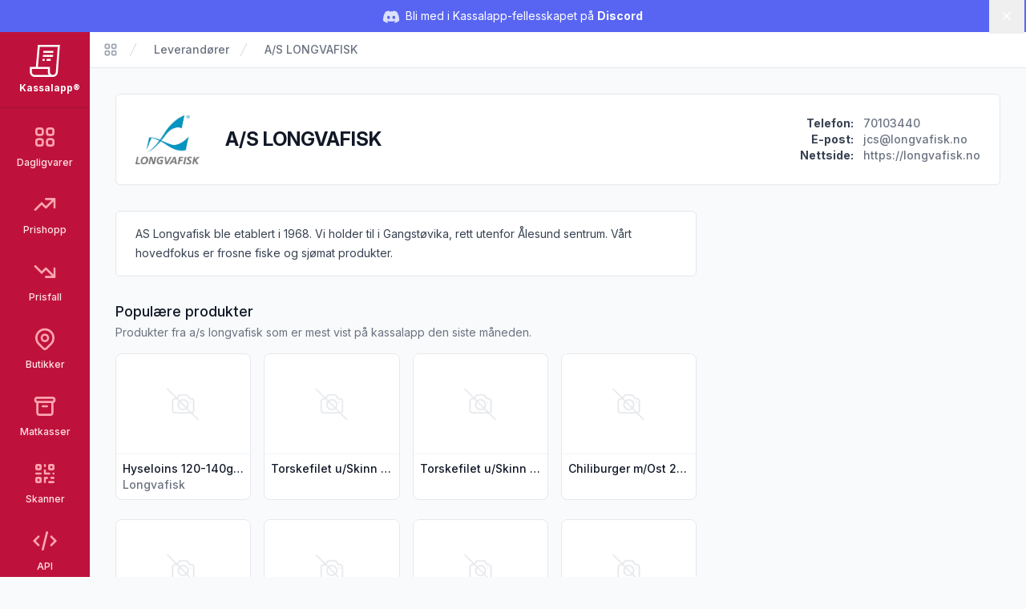

--- FILE ---
content_type: text/html; charset=UTF-8
request_url: https://kassal.app/leverandor/as-longvafisk
body_size: 12660
content:
<!DOCTYPE html>
<html lang="no" class="h-full scroll-smooth bg-gray-50">
    <head>
        <meta charset="UTF-8" />
        <meta
            name="viewport"
            content="width=device-width, user-scalable=no, initial-scale=1.0, maximum-scale=1.0, minimum-scale=1.0"
        />
        <meta http-equiv="X-UA-Compatible" content="ie=edge" />

        <!-- Verification -->
        <meta name="ir-site-verification-token" value="-1750840583" />
        <meta
            name="p:domain_verify"
            content="3e7c8ceda2dafbd6bc83ee7e2a6e4941"
        />

        <!-- SEO -->
        <title>
            A/S LONGVAFISK - Kassalapp®
        </title>

                    <meta name="description" content="AS Longvafisk ble etablert i 1968. Vi holder til i Gangstøvika, rett utenfor Ålesund sentrum. Vårt hovedfokus er frosne fiske og sjømat produkter." />
        
        
        
        <!-- PWA -->
        <meta name="mobile-web-app-capable" content="yes" />
        <meta name="application-name" content="Kassalapp" />
        <meta name="apple-mobile-web-app-capable" content="yes" />
        <meta
            name="apple-mobile-web-app-status-bar-style"
            content="black-translucent"
        />
        <meta name="apple-mobile-web-app-title" content="Kassalapp" />
        <link rel="manifest" href="/manifest.json" />

                    <script>
                if ("serviceWorker" in navigator) {
                    navigator.serviceWorker
                        .register("/serviceWorker.js", { scope: "." })
                        .then(
                            (registration) =>
                                console.log(
                                    "Kassalapp: ServiceWorker registration successful"
                                ),
                            (error) =>
                                console.log(
                                    "Kassalapp: ServiceWorker registration failed: ",
                                    error
                                )
                        );
                }
            </script>
        
        <!-- Favicon -->
        <link
            rel="apple-touch-icon"
            sizes="180x180"
            href="https://kassal.app/icons/apple-touch-icon.png"
        />
        <link
            rel="icon"
            type="image/png"
            sizes="32x32"
            href="https://kassal.app/icons/favicon-32x32.png"
        />
        <link
            rel="icon"
            type="image/png"
            sizes="16x16"
            href="https://kassal.app/icons/favicon-16x16.png"
        />
        <link
            rel="mask-icon"
            href="https://kassal.app/icons/safari-pinned-tab.svg"
            color="#be123c"
        />
        <link rel="shortcut icon" href="https://kassal.app/icons/favicon.ico" />
        <meta name="msapplication-TileColor" content="#be123c" />
        <meta
            name="msapplication-config"
            content="https://kassal.app/icons/browserconfig.xml"
        />
        <meta name="theme-color" content="#be123c" />

        <!-- Styles -->
        <style >[wire\:loading], [wire\:loading\.delay], [wire\:loading\.inline-block], [wire\:loading\.inline], [wire\:loading\.block], [wire\:loading\.flex], [wire\:loading\.table], [wire\:loading\.grid], [wire\:loading\.inline-flex] {display: none;}[wire\:loading\.delay\.shortest], [wire\:loading\.delay\.shorter], [wire\:loading\.delay\.short], [wire\:loading\.delay\.long], [wire\:loading\.delay\.longer], [wire\:loading\.delay\.longest] {display:none;}[wire\:offline] {display: none;}[wire\:dirty]:not(textarea):not(input):not(select) {display: none;}input:-webkit-autofill, select:-webkit-autofill, textarea:-webkit-autofill {animation-duration: 50000s;animation-name: livewireautofill;}@keyframes livewireautofill { from {} }</style>
        <link rel="dns-prefetch" href="https://kassal.app/" />
        <link rel="preconnect" href="https://rsms.me" />
        <link rel="stylesheet" href="https://rsms.me/inter/inter.css" />
        <link rel="stylesheet" href="https://fonts.cdnfonts.com/css/lcd" />
        <link rel="preconnect" href="https://fonts.googleapis.com" />
        <link rel="preconnect" href="https://fonts.gstatic.com" crossorigin />
        <link
            href="https://fonts.googleapis.com/css2?family=Nunito:wght@400;500;700&display=swap"
            rel="stylesheet"
        />
        <style>
            [x-cloak] {
                display: none !important;
            }
        </style>

        <!-- Scripts -->
        <link rel="preload" as="style" href="https://kassal.app/build/assets/app.e06e0ee2.css" /><link rel="modulepreload" href="https://kassal.app/build/assets/app.beb81f51.js" /><link rel="stylesheet" href="https://kassal.app/build/assets/app.e06e0ee2.css" /><script type="module" src="https://kassal.app/build/assets/app.beb81f51.js"></script>
                    <!-- Google Analytics -->
<script
    async
    src="https://www.googletagmanager.com/gtag/js?id=G-4GBE8GD5J8"
></script>
<script>
    window.dataLayer = window.dataLayer || [];

    function gtag() {
        dataLayer.push(arguments);
    }

    gtag("js", new Date());
    gtag("config", "G-4GBE8GD5J8");
</script>

<!-- Microsoft Clarity -->
<script type="text/javascript">
    (function (c, l, a, r, i, t, y) {
        c[a] =
            c[a] ||
            function () {
                (c[a].q = c[a].q || []).push(arguments);
            };
        t = l.createElement(r);
        t.async = 1;
        t.src = "https://www.clarity.ms/tag/" + i;
        y = l.getElementsByTagName(r)[0];
        y.parentNode.insertBefore(t, y);
    })(window, document, "clarity", "script", "hgexldl7tj");
</script>

<script
    src="https://analytics.ahrefs.com/analytics.js"
    data-key="LUaxhlK30b5yWqqUD6OprQ"
    defer="true"
></script>
            </head>
    <body
        x-data
        x-on:keydown.window.prevent.cmd.k="Utils.openShoppingList()"
        x-on:keydown.window.prevent.ctrl.k="Utils.openShoppingList()"
        class="h-full font-sans antialiased"
    >
        <div wire:id="lEu2X22rJR76pQgzYORE" wire:initial-data="{&quot;fingerprint&quot;:{&quot;id&quot;:&quot;lEu2X22rJR76pQgzYORE&quot;,&quot;name&quot;:&quot;toasts&quot;,&quot;locale&quot;:&quot;nb&quot;,&quot;path&quot;:&quot;leverandor\/as-longvafisk&quot;,&quot;method&quot;:&quot;GET&quot;,&quot;v&quot;:&quot;acj&quot;},&quot;effects&quot;:{&quot;listeners&quot;:[]},&quot;serverMemo&quot;:{&quot;children&quot;:[],&quot;errors&quot;:[],&quot;htmlHash&quot;:&quot;51f6e7c4&quot;,&quot;data&quot;:{&quot;defaultDuration&quot;:5000,&quot;loadDelay&quot;:400,&quot;prod&quot;:true,&quot;toasts&quot;:[]},&quot;dataMeta&quot;:[],&quot;checksum&quot;:&quot;b92ad45c133e2bda524a9f6cac7a942240917dc7455daeab9c3a1ff8aa0f1033&quot;}}"
    class="toasts-container pointer-events-none fixed bottom-0 right-0 z-50 w-full max-w-md space-y-3 p-4 sm:p-6 lg:w-auto"
    x-data="ToastComponent($wire)"
    @mouseleave="scheduleRemovalWithOlder()"
>
    <template x-for="toast in toasts.filter((a) => a)" :key="toast.index">
        <div
            @mouseenter="cancelRemovalWithNewer(toast.index)"
            @mouseleave="scheduleRemovalWithOlder(toast.index)"
            @click="remove(toast.index)"
            x-show="toast.show === 1"
            x-transition:enter="duration-250 transition ease-out"
            x-transition:enter-start="translate-y-2 opacity-0 sm:translate-x-10 sm:translate-y-0"
            x-transition:enter-end="translate-y-0 opacity-100 sm:translate-x-0"
            x-transition:leave="duration-250 transition ease-in"
            x-transition:leave-start="opacity-100"
            x-transition:leave-end="opacity-0"
            x-init="
                $nextTick(() => {
                    toast.show = 1
                })
            "
        >
            <div
    class="pointer-events-auto z-50 cursor-pointer select-none overflow-hidden rounded-md border border-gray-200 bg-white px-4 py-3.5 font-sans hover:bg-gray-50"
>
    <div
        class="flex justify-between space-x-4"
        :class="{
        'items-center': !toast.title,
        'items-start': toast.title,
    }"
    >
        <div class="mr-2 flex-1">
            <div
                class="mb-1 text-base font-semibold text-gray-900"
                x-html="toast.title"
                x-show="toast.title !== undefined"
            ></div>

            <div
                class="text-base text-gray-900"
                x-show="toast.message !== undefined"
                x-html="toast.message"
            ></div>
        </div>

        
        <template x-if="toast.type==='debug'">
            <svg class="h-6 w-6 text-purple-400" xmlns="http://www.w3.org/2000/svg" fill="none" viewBox="0 0 24 24" stroke-width="2" stroke="currentColor" aria-hidden="true">
  <path stroke-linecap="round" stroke-linejoin="round" d="M10 20l4-16m4 4l4 4-4 4M6 16l-4-4 4-4"/>
</svg>        </template>

        <template x-if="toast.type==='info'">
            <svg class="h-6 w-6 text-blue-400" xmlns="http://www.w3.org/2000/svg" fill="none" viewBox="0 0 24 24" stroke-width="2" stroke="currentColor" aria-hidden="true">
  <path stroke-linecap="round" stroke-linejoin="round" d="M13 16h-1v-4h-1m1-4h.01M21 12a9 9 0 11-18 0 9 9 0 0118 0z"/>
</svg>        </template>

        <template x-if="toast.type==='success'">
            <svg class="h-6 w-6 text-emerald-400" xmlns="http://www.w3.org/2000/svg" fill="none" viewBox="0 0 24 24" stroke-width="2" stroke="currentColor" aria-hidden="true">
  <path stroke-linecap="round" stroke-linejoin="round" d="M9 12l2 2 4-4m6 2a9 9 0 11-18 0 9 9 0 0118 0z"/>
</svg>        </template>

        <template x-if="toast.type==='warning'">
            <svg class="h-6 w-6 text-orange-400" xmlns="http://www.w3.org/2000/svg" fill="none" viewBox="0 0 24 24" stroke-width="2" stroke="currentColor" aria-hidden="true">
  <path stroke-linecap="round" stroke-linejoin="round" d="M12 8v4m0 4h.01M21 12a9 9 0 11-18 0 9 9 0 0118 0z"/>
</svg>        </template>

        <template x-if="toast.type==='danger'">
            <svg class="h-6 w-6 text-red-400" xmlns="http://www.w3.org/2000/svg" fill="none" viewBox="0 0 24 24" stroke-width="2" stroke="currentColor" aria-hidden="true">
  <path stroke-linecap="round" stroke-linejoin="round" d="M12 8v4m0 4h.01M21 12a9 9 0 11-18 0 9 9 0 0118 0z"/>
</svg>        </template>
        
    </div>
</div>
        </div>
    </template>
</div>

<!-- Livewire Component wire-end:lEu2X22rJR76pQgzYORE -->
                    <div
    x-data="{
        visible: $persist(true).as('discord-banner-visible'),
        dismiss() {
            this.visible = false
        },
    }"
    x-cloak
    x-show="visible"
    class="mb-10"
>
    <div
        class="fixed inset-x-0 top-14 z-40 flex items-center gap-x-6 bg-[#5865F2] px-6 py-2 md:top-0 md:h-10 md:px-3.5 md:before:flex-1"
    >
        <p class="text-sm leading-6 text-white">
            <svg
                class="mr-1 hidden h-5 w-5 text-white/80 md:inline-block"
                fill="currentColor"
                viewBox="0 0 24 24"
            >
                <path
                    d="M20.317 4.37a19.791 19.791 0 0 0-4.885-1.515a.074.074 0 0 0-.079.037c-.21.375-.444.865-.608 1.25a18.27 18.27 0 0 0-5.487 0a12.64 12.64 0 0 0-.617-1.25a.077.077 0 0 0-.079-.037A19.736 19.736 0 0 0 3.677 4.37a.07.07 0 0 0-.032.027C.533 9.046-.32 13.58.099 18.057a.082.082 0 0 0 .031.057a19.9 19.9 0 0 0 5.993 3.03a.078.078 0 0 0 .084-.028a14.09 14.09 0 0 0 1.226-1.994a.076.076 0 0 0-.041-.106a13.107 13.107 0 0 1-1.872-.892a.077.077 0 0 1-.008-.128a10.2 10.2 0 0 0 .372-.292a.074.074 0 0 1 .077-.01c3.928 1.793 8.18 1.793 12.062 0a.074.074 0 0 1 .078.01c.12.098.246.198.373.292a.077.077 0 0 1-.006.127a12.299 12.299 0 0 1-1.873.892a.077.077 0 0 0-.041.107c.36.698.772 1.362 1.225 1.993a.076.076 0 0 0 .084.028a19.839 19.839 0 0 0 6.002-3.03a.077.077 0 0 0 .032-.054c.5-5.177-.838-9.674-3.549-13.66a.061.061 0 0 0-.031-.03zM8.02 15.33c-1.183 0-2.157-1.085-2.157-2.419c0-1.333.956-2.419 2.157-2.419c1.21 0 2.176 1.096 2.157 2.42c0 1.333-.956 2.418-2.157 2.418zm7.975 0c-1.183 0-2.157-1.085-2.157-2.419c0-1.333.955-2.419 2.157-2.419c1.21 0 2.176 1.096 2.157 2.42c0 1.333-.946 2.418-2.157 2.418z"
                />
            </svg>
            Bli med i Kassalapp-fellesskapet på
            <a
                href="https://discord.gg/JdXvkbNenf"
                target="_blank"
                class="font-bold hover:underline"
            >
                Discord
            </a>
        </p>
        <div class="flex flex-1 justify-end">
            <button
                x-on:click="dismiss"
                type="button"
                class="-m-3 p-3 focus-visible:outline-offset-[-4px]"
            >
                <span class="sr-only">Lukk</span>
                <svg
                    class="h-5 w-5 text-white"
                    viewBox="0 0 20 20"
                    fill="currentColor"
                    aria-hidden="true"
                >
                    <path
                        d="M6.28 5.22a.75.75 0 00-1.06 1.06L8.94 10l-3.72 3.72a.75.75 0 101.06 1.06L10 11.06l3.72 3.72a.75.75 0 101.06-1.06L11.06 10l3.72-3.72a.75.75 0 00-1.06-1.06L10 8.94 6.28 5.22z"
                    />
                </svg>
            </button>
        </div>
    </div>
</div>
        
        <div class="flex h-full flex-row" x-data="{ open: false }">
            <!-- Narrow sidebar -->
            <div class="hidden w-28 overflow-y-auto bg-rose-700 md:flex">
                <div class="flex w-full flex-1 flex-col items-center">
                    <!-- Logo -->
                    <div class="w-full px-2">
                        <a
                            href="/"
                            class="flex w-full flex-col items-center justify-center rounded-lg p-4 transition ease-in-out hover:opacity-80 focus:outline-none focus:ring-2 focus:ring-inset focus:ring-rose-300"
                            title="Kassalapp®"
                        >
                            <svg
                                class="h-10 w-10 text-white"
                                xmlns="http://www.w3.org/2000/svg"
                                viewBox="0 0 512 512"
                                fill="currentColor"
                            >
                                <path
                                    d="M144.25,0l-32,352H14.875v80c0,44.125,35.875,80,80,80h288c44.125,0,80-35.875,79.938-78.781L496.125,0H144.25z M94.875,480	c-26.5,0-48-21.531-48-48v-48h256v48c0,18,5.938,34.625,16,48H94.875z M430.875,432c0,26.469-21.563,48-48,48	c-26.5,0-48-21.531-48-48v-80h-190.5L173.5,32h288.063L430.875,432z M385.125,192H223.188l2.938-32h161.438L385.125,192z M390,128	H229l2.938-32H392.5L390,128z M252.188,256h-34.813l2.875-32h34.375L252.188,256z M284.25,224h66.375l-2.438,32h-66.813L284.25,224z"
                                />
                            </svg>
                            <div
                                class="mt-1.5 w-full text-center text-xs font-bold text-white"
                            >
                                Kassalapp®
                            </div>
                        </a>
                    </div>

                    <!-- Main Menu Links -->
                    <nav
                        class="w-full space-y-1 border-t border-rose-800 px-2 pt-2"
                    >
                        
                                                                                    <a
                                    href="https://kassal.app/varer"
                                    title="Søk etter dagligvarer"
                                    class="group flex w-full flex-col items-center rounded-md p-3 text-xs font-medium transition focus:outline-none focus:ring-2 focus:ring-inset focus:ring-rose-300 text-rose-100 hover:bg-rose-800 hover:text-white"
                                >
                                    <svg class="text-rose-300 group-hover:text-white h-8 w-8" xmlns="http://www.w3.org/2000/svg" fill="none" viewBox="0 0 24 24" stroke-width="2" stroke="currentColor" aria-hidden="true">
  <path stroke-linecap="round" stroke-linejoin="round" d="M4 6a2 2 0 012-2h2a2 2 0 012 2v2a2 2 0 01-2 2H6a2 2 0 01-2-2V6zM14 6a2 2 0 012-2h2a2 2 0 012 2v2a2 2 0 01-2 2h-2a2 2 0 01-2-2V6zM4 16a2 2 0 012-2h2a2 2 0 012 2v2a2 2 0 01-2 2H6a2 2 0 01-2-2v-2zM14 16a2 2 0 012-2h2a2 2 0 012 2v2a2 2 0 01-2 2h-2a2 2 0 01-2-2v-2z"/>
</svg>
                                    <span class="mt-2">
                                        Dagligvarer
                                    </span>
                                </a>
                                                                                                                <a
                                    href="https://kassal.app/varer/prishopp"
                                    title="Se varer som er satt opp i pris"
                                    class="group flex w-full flex-col items-center rounded-md p-3 text-xs font-medium transition focus:outline-none focus:ring-2 focus:ring-inset focus:ring-rose-300 text-rose-100 hover:bg-rose-800 hover:text-white"
                                >
                                    <svg class="text-rose-300 group-hover:text-white h-8 w-8" xmlns="http://www.w3.org/2000/svg" fill="none" viewBox="0 0 24 24" stroke-width="2" stroke="currentColor" aria-hidden="true">
  <path stroke-linecap="round" stroke-linejoin="round" d="M13 7h8m0 0v8m0-8l-8 8-4-4-6 6"/>
</svg>
                                    <span class="mt-2">
                                        Prishopp
                                    </span>
                                </a>
                                                                                                                <a
                                    href="https://kassal.app/varer/nedsatt"
                                    title="Se varer som er satt ned i pris"
                                    class="group flex w-full flex-col items-center rounded-md p-3 text-xs font-medium transition focus:outline-none focus:ring-2 focus:ring-inset focus:ring-rose-300 text-rose-100 hover:bg-rose-800 hover:text-white"
                                >
                                    <svg class="text-rose-300 group-hover:text-white h-8 w-8" xmlns="http://www.w3.org/2000/svg" fill="none" viewBox="0 0 24 24" stroke-width="2" stroke="currentColor" aria-hidden="true">
  <path stroke-linecap="round" stroke-linejoin="round" d="M13 17h8m0 0V9m0 8l-8-8-4 4-6-6"/>
</svg>
                                    <span class="mt-2">
                                        Prisfall
                                    </span>
                                </a>
                                                                                                                <a
                                    href="https://kassal.app/butikker/kart"
                                    title="Liste over butikker i norge"
                                    class="group flex w-full flex-col items-center rounded-md p-3 text-xs font-medium transition focus:outline-none focus:ring-2 focus:ring-inset focus:ring-rose-300 text-rose-100 hover:bg-rose-800 hover:text-white"
                                >
                                    <svg class="text-rose-300 group-hover:text-white h-8 w-8" xmlns="http://www.w3.org/2000/svg" fill="none" viewBox="0 0 24 24" stroke-width="2" stroke="currentColor" aria-hidden="true">
  <path stroke-linecap="round" stroke-linejoin="round" d="M17.657 16.657L13.414 20.9a1.998 1.998 0 01-2.827 0l-4.244-4.243a8 8 0 1111.314 0z"/>
  <path stroke-linecap="round" stroke-linejoin="round" d="M15 11a3 3 0 11-6 0 3 3 0 016 0z"/>
</svg>
                                    <span class="mt-2">
                                        Butikker
                                    </span>
                                </a>
                                                                                                                <a
                                    href="https://kassal.app/matkasser"
                                    title="Liste over norske matkasser med rabatter"
                                    class="group flex w-full flex-col items-center rounded-md p-3 text-xs font-medium transition focus:outline-none focus:ring-2 focus:ring-inset focus:ring-rose-300 text-rose-100 hover:bg-rose-800 hover:text-white"
                                >
                                    <svg class="text-rose-300 group-hover:text-white h-8 w-8" xmlns="http://www.w3.org/2000/svg" fill="none" viewBox="0 0 24 24" stroke-width="2" stroke="currentColor" aria-hidden="true">
  <path stroke-linecap="round" stroke-linejoin="round" d="M5 8h14M5 8a2 2 0 110-4h14a2 2 0 110 4M5 8v10a2 2 0 002 2h10a2 2 0 002-2V8m-9 4h4"/>
</svg>
                                    <span class="mt-2">
                                        Matkasser
                                    </span>
                                </a>
                                                                                                                <a
                                    href="https://kassal.app/skanner"
                                    title="Skann strekkoder og få produktinformasjon"
                                    class="group flex w-full flex-col items-center rounded-md p-3 text-xs font-medium transition focus:outline-none focus:ring-2 focus:ring-inset focus:ring-rose-300 text-rose-100 hover:bg-rose-800 hover:text-white"
                                >
                                    <svg class="text-rose-300 group-hover:text-white h-8 w-8" xmlns="http://www.w3.org/2000/svg" fill="none" viewBox="0 0 24 24" stroke-width="2" stroke="currentColor" aria-hidden="true">
  <path stroke-linecap="round" stroke-linejoin="round" d="M12 4v1m6 11h2m-6 0h-2v4m0-11v3m0 0h.01M12 12h4.01M16 20h4M4 12h4m12 0h.01M5 8h2a1 1 0 001-1V5a1 1 0 00-1-1H5a1 1 0 00-1 1v2a1 1 0 001 1zm12 0h2a1 1 0 001-1V5a1 1 0 00-1-1h-2a1 1 0 00-1 1v2a1 1 0 001 1zM5 20h2a1 1 0 001-1v-2a1 1 0 00-1-1H5a1 1 0 00-1 1v2a1 1 0 001 1z"/>
</svg>
                                    <span class="mt-2">
                                        Skanner
                                    </span>
                                </a>
                                                                                                                <a
                                    href="https://kassal.app/api"
                                    title="Skann strekkoder og få produktinformasjon"
                                    class="group flex w-full flex-col items-center rounded-md p-3 text-xs font-medium transition focus:outline-none focus:ring-2 focus:ring-inset focus:ring-rose-300 text-rose-100 hover:bg-rose-800 hover:text-white"
                                >
                                    <svg class="text-rose-300 group-hover:text-white h-8 w-8" xmlns="http://www.w3.org/2000/svg" fill="none" viewBox="0 0 24 24" stroke-width="2" stroke="currentColor" aria-hidden="true">
  <path stroke-linecap="round" stroke-linejoin="round" d="M10 20l4-16m4 4l4 4-4 4M6 16l-4-4 4-4"/>
</svg>
                                    <span class="mt-2">
                                        API
                                    </span>
                                </a>
                                                                                                                <a
                                    href="https://kassal.app/%C3%B8konomi"
                                    title="Oversikt over dine kjøp og abonnement"
                                    class="group flex w-full flex-col items-center rounded-md p-3 text-xs font-medium transition focus:outline-none focus:ring-2 focus:ring-inset focus:ring-rose-300 text-rose-100 hover:bg-rose-800 hover:text-white"
                                >
                                    <svg class="text-rose-300 group-hover:text-white h-8 w-8" xmlns="http://www.w3.org/2000/svg" fill="none" viewBox="0 0 24 24" stroke-width="2" stroke="currentColor" aria-hidden="true">
  <path stroke-linecap="round" stroke-linejoin="round" d="M3 10h18M7 15h1m4 0h1m-7 4h12a3 3 0 003-3V8a3 3 0 00-3-3H6a3 3 0 00-3 3v8a3 3 0 003 3z"/>
</svg>
                                    <span class="mt-2">
                                        Økonomi
                                    </span>
                                </a>
                                                                        </nav>

                    <!-- Secondary Menu Links -->
                    <nav class="mt-4 flex w-full flex-1 flex-col justify-end">
                        <div
                            class="my-3 space-y-1 border-t border-rose-800 px-2 py-3"
                        >
                                                                                                <a
                                        href="https://kassal.app/profil"
                                        title="Logg inn på din Kassalapp bruker"
                                        class="group flex w-full flex-col items-center rounded-md p-3 text-xs font-medium transition focus:outline-none focus:ring-2 focus:ring-inset focus:ring-rose-300 text-rose-100 hover:bg-rose-800 hover:text-white"
                                    >
                                        <svg class="text-rose-300 group-hover:text-white h-8 w-8" xmlns="http://www.w3.org/2000/svg" fill="none" viewBox="0 0 24 24" stroke-width="2" stroke="currentColor" aria-hidden="true">
  <path stroke-linecap="round" stroke-linejoin="round" d="M5.121 17.804A13.937 13.937 0 0112 16c2.5 0 4.847.655 6.879 1.804M15 10a3 3 0 11-6 0 3 3 0 016 0zm6 2a9 9 0 11-18 0 9 9 0 0118 0z"/>
</svg>
                                        <span class="mt-2">
                                            Logg inn
                                        </span>
                                    </a>
                                                                                    </div>
                    </nav>
                </div>
            </div>

            <!-- Content area -->
            <div class="flex h-full flex-1 flex-col md:overflow-hidden">
                <header class="w-full md:hidden">
                    <div class="h-14"><!-- Push down the content --></div>

                    <!-- Mobile menu -->
                    <div
                        class="fixed top-0 z-50 flex h-14 w-full bg-rose-700 shadow-sm md:z-20"
                        x-data="{ open: false }"
                    >
                        <div class="flex w-full items-center justify-between">
                            <div class="flex h-full items-center justify-start">
                                <a
                                    href="/"
                                    class="flex h-full items-center justify-center px-4 transition ease-in-out hover:opacity-80 focus:outline-none focus:ring-2 focus:ring-inset focus:ring-rose-500"
                                    title="Kassalapp®"
                                >
                                    <svg
                                        class="h-8 w-8 text-white"
                                        xmlns="http://www.w3.org/2000/svg"
                                        viewBox="0 0 512 512"
                                        fill="currentColor"
                                    >
                                        <path
                                            d="M144.25,0l-32,352H14.875v80c0,44.125,35.875,80,80,80h288c44.125,0,80-35.875,79.938-78.781L496.125,0H144.25z M94.875,480	c-26.5,0-48-21.531-48-48v-48h256v48c0,18,5.938,34.625,16,48H94.875z M430.875,432c0,26.469-21.563,48-48,48	c-26.5,0-48-21.531-48-48v-80h-190.5L173.5,32h288.063L430.875,432z M385.125,192H223.188l2.938-32h161.438L385.125,192z M390,128	H229l2.938-32H392.5L390,128z M252.188,256h-34.813l2.875-32h34.375L252.188,256z M284.25,224h66.375l-2.438,32h-66.813L284.25,224z"
                                        />
                                    </svg>
                                    <div
                                        class="ml-4 block text-sm font-bold text-white"
                                    >
                                        Kassalapp®
                                    </div>
                                </a>
                            </div>

                            <div class="flex items-center justify-end">
                                
                                <button
                                    aria-label="Åpne/lukke sidemeny"
                                    type="button"
                                    x-on:click="open = !open"
                                    class="flex h-14 w-14 flex-col items-center justify-center focus:outline-none focus:ring-2 focus:ring-inset focus:ring-rose-500"
                                >
                                    <svg x-show="!open" class="h-8 w-8 text-white" xmlns="http://www.w3.org/2000/svg" fill="none" viewBox="0 0 24 24" stroke-width="2" stroke="currentColor" aria-hidden="true">
  <path stroke-linecap="round" stroke-linejoin="round" d="M4 6h16M4 12h16M4 18h16"/>
</svg>                                    <svg x-show="open" x-cloak="1" class="h-8 w-8 text-rose-200" xmlns="http://www.w3.org/2000/svg" fill="none" viewBox="0 0 24 24" stroke-width="2" stroke="currentColor" aria-hidden="true">
  <path stroke-linecap="round" stroke-linejoin="round" d="M6 18L18 6M6 6l12 12"/>
</svg>                                </button>
                            </div>
                        </div>
                        <div
                            class="fixed top-14 z-40 h-full w-full overflow-y-scroll bg-rose-700 pb-14"
                            x-show="open"
                            x-cloak
                            x-trap.noscroll="open"
                        >
                            <div class="flex-1">
                                                                                                            <a
                                            href="https://kassal.app/varer"
                                            title="Dagligvarer"
                                            class=" flex items-center p-4 focus:outline-none focus:ring-2 focus:ring-inset focus:ring-rose-500"
                                        >
                                            <div class="mr-2 w-8">
                                                <svg class="text-rose-200 h-6 w-6 sm:h-8 sm:w-8" xmlns="http://www.w3.org/2000/svg" fill="none" viewBox="0 0 24 24" stroke-width="2" stroke="currentColor" aria-hidden="true">
  <path stroke-linecap="round" stroke-linejoin="round" d="M4 6a2 2 0 012-2h2a2 2 0 012 2v2a2 2 0 01-2 2H6a2 2 0 01-2-2V6zM14 6a2 2 0 012-2h2a2 2 0 012 2v2a2 2 0 01-2 2h-2a2 2 0 01-2-2V6zM4 16a2 2 0 012-2h2a2 2 0 012 2v2a2 2 0 01-2 2H6a2 2 0 01-2-2v-2zM14 16a2 2 0 012-2h2a2 2 0 012 2v2a2 2 0 01-2 2h-2a2 2 0 01-2-2v-2z"/>
</svg>                                            </div>

                                            <span class="text-base text-white">
                                                Dagligvarer
                                            </span>
                                        </a>
                                                                                                                                                <a
                                            href="https://kassal.app/varer/prishopp"
                                            title="Prishopp"
                                            class=" flex items-center p-4 focus:outline-none focus:ring-2 focus:ring-inset focus:ring-rose-500"
                                        >
                                            <div class="mr-2 w-8">
                                                <svg class="text-rose-200 h-6 w-6 sm:h-8 sm:w-8" xmlns="http://www.w3.org/2000/svg" fill="none" viewBox="0 0 24 24" stroke-width="2" stroke="currentColor" aria-hidden="true">
  <path stroke-linecap="round" stroke-linejoin="round" d="M13 7h8m0 0v8m0-8l-8 8-4-4-6 6"/>
</svg>                                            </div>

                                            <span class="text-base text-white">
                                                Prishopp
                                            </span>
                                        </a>
                                                                                                                                                <a
                                            href="https://kassal.app/varer/nedsatt"
                                            title="Prisfall"
                                            class=" flex items-center p-4 focus:outline-none focus:ring-2 focus:ring-inset focus:ring-rose-500"
                                        >
                                            <div class="mr-2 w-8">
                                                <svg class="text-rose-200 h-6 w-6 sm:h-8 sm:w-8" xmlns="http://www.w3.org/2000/svg" fill="none" viewBox="0 0 24 24" stroke-width="2" stroke="currentColor" aria-hidden="true">
  <path stroke-linecap="round" stroke-linejoin="round" d="M13 17h8m0 0V9m0 8l-8-8-4 4-6-6"/>
</svg>                                            </div>

                                            <span class="text-base text-white">
                                                Prisfall
                                            </span>
                                        </a>
                                                                                                                                                <a
                                            href="https://kassal.app/butikker/kart"
                                            title="Butikker"
                                            class=" flex items-center p-4 focus:outline-none focus:ring-2 focus:ring-inset focus:ring-rose-500"
                                        >
                                            <div class="mr-2 w-8">
                                                <svg class="text-rose-200 h-6 w-6 sm:h-8 sm:w-8" xmlns="http://www.w3.org/2000/svg" fill="none" viewBox="0 0 24 24" stroke-width="2" stroke="currentColor" aria-hidden="true">
  <path stroke-linecap="round" stroke-linejoin="round" d="M17.657 16.657L13.414 20.9a1.998 1.998 0 01-2.827 0l-4.244-4.243a8 8 0 1111.314 0z"/>
  <path stroke-linecap="round" stroke-linejoin="round" d="M15 11a3 3 0 11-6 0 3 3 0 016 0z"/>
</svg>                                            </div>

                                            <span class="text-base text-white">
                                                Butikker
                                            </span>
                                        </a>
                                                                                                                                                <a
                                            href="https://kassal.app/matkasser"
                                            title="Matkasser"
                                            class=" flex items-center p-4 focus:outline-none focus:ring-2 focus:ring-inset focus:ring-rose-500"
                                        >
                                            <div class="mr-2 w-8">
                                                <svg class="text-rose-200 h-6 w-6 sm:h-8 sm:w-8" xmlns="http://www.w3.org/2000/svg" fill="none" viewBox="0 0 24 24" stroke-width="2" stroke="currentColor" aria-hidden="true">
  <path stroke-linecap="round" stroke-linejoin="round" d="M5 8h14M5 8a2 2 0 110-4h14a2 2 0 110 4M5 8v10a2 2 0 002 2h10a2 2 0 002-2V8m-9 4h4"/>
</svg>                                            </div>

                                            <span class="text-base text-white">
                                                Matkasser
                                            </span>
                                        </a>
                                                                                                                                                <a
                                            href="https://kassal.app/skanner"
                                            title="Skanner"
                                            class=" flex items-center p-4 focus:outline-none focus:ring-2 focus:ring-inset focus:ring-rose-500"
                                        >
                                            <div class="mr-2 w-8">
                                                <svg class="text-rose-200 h-6 w-6 sm:h-8 sm:w-8" xmlns="http://www.w3.org/2000/svg" fill="none" viewBox="0 0 24 24" stroke-width="2" stroke="currentColor" aria-hidden="true">
  <path stroke-linecap="round" stroke-linejoin="round" d="M12 4v1m6 11h2m-6 0h-2v4m0-11v3m0 0h.01M12 12h4.01M16 20h4M4 12h4m12 0h.01M5 8h2a1 1 0 001-1V5a1 1 0 00-1-1H5a1 1 0 00-1 1v2a1 1 0 001 1zm12 0h2a1 1 0 001-1V5a1 1 0 00-1-1h-2a1 1 0 00-1 1v2a1 1 0 001 1zM5 20h2a1 1 0 001-1v-2a1 1 0 00-1-1H5a1 1 0 00-1 1v2a1 1 0 001 1z"/>
</svg>                                            </div>

                                            <span class="text-base text-white">
                                                Skanner
                                            </span>
                                        </a>
                                                                                                                                                <a
                                            href="https://kassal.app/api"
                                            title="API"
                                            class=" flex items-center p-4 focus:outline-none focus:ring-2 focus:ring-inset focus:ring-rose-500"
                                        >
                                            <div class="mr-2 w-8">
                                                <svg class="text-rose-200 h-6 w-6 sm:h-8 sm:w-8" xmlns="http://www.w3.org/2000/svg" fill="none" viewBox="0 0 24 24" stroke-width="2" stroke="currentColor" aria-hidden="true">
  <path stroke-linecap="round" stroke-linejoin="round" d="M10 20l4-16m4 4l4 4-4 4M6 16l-4-4 4-4"/>
</svg>                                            </div>

                                            <span class="text-base text-white">
                                                API
                                            </span>
                                        </a>
                                                                                                                                                <a
                                            href="https://kassal.app/%C3%B8konomi"
                                            title="Økonomi"
                                            class=" flex items-center p-4 focus:outline-none focus:ring-2 focus:ring-inset focus:ring-rose-500"
                                        >
                                            <div class="mr-2 w-8">
                                                <svg class="text-rose-200 h-6 w-6 sm:h-8 sm:w-8" xmlns="http://www.w3.org/2000/svg" fill="none" viewBox="0 0 24 24" stroke-width="2" stroke="currentColor" aria-hidden="true">
  <path stroke-linecap="round" stroke-linejoin="round" d="M3 10h18M7 15h1m4 0h1m-7 4h12a3 3 0 003-3V8a3 3 0 00-3-3H6a3 3 0 00-3 3v8a3 3 0 003 3z"/>
</svg>                                            </div>

                                            <span class="text-base text-white">
                                                Økonomi
                                            </span>
                                        </a>
                                                                    
                                                                    <a
                                        href="https://kassal.app/profil"
                                        title="Logg inn"
                                        class=" flex items-center p-4 focus:outline-none focus:ring-2 focus:ring-inset focus:ring-rose-500"
                                    >
                                        <div class="mr-2 w-8">
                                            <svg class="text-rose-200 h-6 w-6 sm:h-8 sm:w-8" xmlns="http://www.w3.org/2000/svg" fill="none" viewBox="0 0 24 24" stroke-width="2" stroke="currentColor" aria-hidden="true">
  <path stroke-linecap="round" stroke-linejoin="round" d="M5.121 17.804A13.937 13.937 0 0112 16c2.5 0 4.847.655 6.879 1.804M15 10a3 3 0 11-6 0 3 3 0 016 0zm6 2a9 9 0 11-18 0 9 9 0 0118 0z"/>
</svg>                                        </div>

                                        <span class="text-base text-white">
                                            Logg inn
                                        </span>
                                    </a>
                                                            </div>
                        </div>
                    </div>
                </header>

                <!-- Main content -->
                    <main class="flex-1 overflow-y-auto">
        <nav class="flex border-b border-gray-200 bg-white px-4 py-3">
            <ol role="list" class="flex items-center space-x-1 md:space-x-2">
                <li class="hidden md:block">
                    <div>
                        <a href="/" class="text-gray-400 hover:text-gray-500">
                            <svg class="h-5 w-5 flex-shrink-0" xmlns="http://www.w3.org/2000/svg" fill="none" viewBox="0 0 24 24" stroke-width="2" stroke="currentColor" aria-hidden="true">
  <path stroke-linecap="round" stroke-linejoin="round" d="M4 6a2 2 0 012-2h2a2 2 0 012 2v2a2 2 0 01-2 2H6a2 2 0 01-2-2V6zM14 6a2 2 0 012-2h2a2 2 0 012 2v2a2 2 0 01-2 2h-2a2 2 0 01-2-2V6zM4 16a2 2 0 012-2h2a2 2 0 012 2v2a2 2 0 01-2 2H6a2 2 0 01-2-2v-2zM14 16a2 2 0 012-2h2a2 2 0 012 2v2a2 2 0 01-2 2h-2a2 2 0 01-2-2v-2z"/>
</svg>                            <span class="sr-only">Kassalapp</span>
                        </a>
                    </div>
                </li>

                <li class="block">
                    <div class="flex items-center">
                        <svg
                            class="h-5 w-5 flex-shrink-0 text-gray-300"
                            xmlns="http://www.w3.org/2000/svg"
                            fill="currentColor"
                            viewBox="0 0 20 20"
                            aria-hidden="true"
                        >
                            <path
                                d="M5.555 17.776l8-16 .894.448-8 16-.894-.448z"
                            />
                        </svg>
                        <a
                            href="https://kassal.app/leverandorer"
                            class="ml-4 truncate text-sm font-medium text-gray-500 hover:text-gray-700"
                        >
                            Leverandører
                        </a>
                    </div>
                </li>

                <li class="block">
                    <div class="flex items-center">
                        <svg
                            class="h-5 w-5 flex-shrink-0 text-gray-300"
                            xmlns="http://www.w3.org/2000/svg"
                            fill="currentColor"
                            viewBox="0 0 20 20"
                            aria-hidden="true"
                        >
                            <path
                                d="M5.555 17.776l8-16 .894.448-8 16-.894-.448z"
                            />
                        </svg>
                        <a
                            href="https://kassal.app/leverandor/as-longvafisk"
                            class="ml-4 truncate text-sm font-medium text-gray-500 hover:text-gray-700"
                        >
                            A/S LONGVAFISK
                        </a>
                    </div>
                </li>
            </ol>
        </nav>
        <div class="mx-auto max-w-7xl px-4 pt-8 sm:px-6 lg:px-8">
            
            <header
                class="flex flex-row-reverse justify-between rounded-md border border-gray-200 bg-white px-6 py-4 md:flex-row md:items-center"
            >
                <div class="ml-8 hidden flex-shrink-0 md:ml-0 md:mr-8 lg:block">
                                            <img
                            src="https://epdpublic.blob.core.windows.net:443/public-documents/AS%20LONGVAFISK_7080001090531/2018/Logo-3cmyk_JPEG.jpg"
                            class="h-20 w-20 object-contain"
                        />
                                    </div>

                <div
                    class="flex flex-1 flex-col justify-between md:flex-row md:items-center"
                >
                    <div class="flex items-center justify-between">
                        <div>
                            <h1 class="text-2xl font-bold text-gray-900">
                                A/S LONGVAFISK
                            </h1>
                        </div>

                                                    <img
                                src="https://epdpublic.blob.core.windows.net:443/public-documents/AS%20LONGVAFISK_7080001090531/2018/Logo-3cmyk_JPEG.jpg"
                                class="h-16 w-16 object-contain md:hidden"
                                alt="A/S LONGVAFISK logo"
                            />
                                            </div>

                    <div class="mt-2 md:mt-0">
                                                    <div class="mt-2 text-sm md:mt-0">
                                <span
                                    class="mr-2 inline-block w-20 font-bold text-gray-700 md:text-right"
                                >
                                    Telefon:
                                </span>
                                <a
                                    target="_blank"
                                    href="tel:70103440"
                                    class="block font-medium text-gray-500 hover:underline md:inline"
                                >
                                    70103440
                                </a>
                            </div>
                        
                                                    <div class="mt-2 text-sm md:mt-0">
                                <span
                                    class="mr-2 inline-block w-20 font-bold text-gray-700 md:text-right"
                                >
                                    E-post:
                                </span>
                                <a
                                    target="_blank"
                                    href="mailto:jcs@longvafisk.no"
                                    class="block font-medium text-gray-500 hover:underline md:inline"
                                >
                                    jcs@longvafisk.no
                                </a>
                            </div>
                        
                                                    <div class="mt-2 text-sm md:mt-0">
                                <span
                                    class="mr-2 inline-block w-20 font-bold text-gray-700 md:text-right"
                                >
                                    Nettside:
                                </span>
                                <a
                                    target="_blank"
                                    rel="nofollow noopener"
                                    href="https://longvafisk.no"
                                    class="block font-medium text-gray-500 hover:underline md:inline"
                                >
                                    https://longvafisk.no
                                </a>
                            </div>
                                            </div>
                </div>
            </header>

            <section class="my-8 grid grid-cols-3 gap-8">
                <div class="col-span-full -my-8 xl:col-span-2">
                                            <div
                            class="my-8 rounded-md border border-gray-200 bg-white px-6 py-4"
                        >
                            <span class="sr-only">
                                Informasjon om leverandøren
                            </span>

                            <div class="prose prose-sm prose-rose max-w-3xl">
                                <p>AS Longvafisk ble etablert i 1968. Vi holder til i Gangstøvika, rett utenfor Ålesund sentrum. Vårt hovedfokus er frosne fiske og sjømat produkter.</p>
                            </div>
                        </div>
                    
                    
                                            <div class="my-8">
                            <div class="mb-4">
                                <h2
                                    class="text-lg font-medium leading-6 text-gray-900"
                                >
                                    Populære produkter
                                    <span class="sr-only">
                                        fra
                                        A/S LONGVAFISK
                                    </span>
                                </h2>
                                <p class="mt-1 text-sm text-gray-500">
                                    Produkter fra
                                    a/s longvafisk
                                    som er mest vist på kassalapp den siste
                                    måneden.
                                </p>
                            </div>

                            <ul
                                role="list"
                                class="grid grid-cols-2 gap-x-4 gap-y-6 md:grid-cols-3 lg:grid-cols-4"
                            >
                                                                    <li
                                        class="group relative flex flex-col overflow-hidden rounded-lg border border-gray-200 bg-white focus-within:ring-2 focus-within:ring-rose-500 focus-within:ring-offset-2 focus-within:ring-offset-gray-100"
                                        role="button"
                                    >
                                        <div class="relative">
                                            <img
                                                src="https://api.vetduat.no/api/images/large/7090008850281"
                                                alt="Hyseloins 120-140g 5kg"
                                                onerror="this.onerror = null; this.src='https://kassal.app/images/Fallback.png'"
                                                class="pointer-events-none aspect-product w-full bg-white object-contain p-2"
                                                loading="lazy"
                                                decoding="async"
                                                referrerpolicy="no-referrer"
                                            />
                                        </div>

                                        <div
                                            class="flex-1 border-t border-gray-100 p-2"
                                        >
                                            <div>
                                                <h3
                                                    class="truncate text-sm font-medium text-gray-900"
                                                    title="Hyseloins 120-140g 5kg"
                                                >
                                                    Hyseloins 120-140g 5kg
                                                </h3>
                                                <h4
                                                    class="truncate text-sm font-medium text-gray-500"
                                                >
                                                    Longvafisk
                                                </h4>
                                            </div>
                                        </div>

                                        <a
                                            href="https://kassal.app/vare/156454-hyseloins-120-140g-5kg-7090008850281"
                                            type="button"
                                            class="absolute inset-0 focus:outline-none"
                                        >
                                            <span class="sr-only">
                                                Vis flere detaljer for produktet
                                                "Hyseloins 120-140g 5kg"
                                            </span>
                                        </a>
                                    </li>
                                                                    <li
                                        class="group relative flex flex-col overflow-hidden rounded-lg border border-gray-200 bg-white focus-within:ring-2 focus-within:ring-rose-500 focus-within:ring-offset-2 focus-within:ring-offset-gray-100"
                                        role="button"
                                    >
                                        <div class="relative">
                                            <img
                                                src="https://api.vetduat.no/api/images/large/7090008850441"
                                                alt="Torskefilet u/Skinn 6.81kg 32+"
                                                onerror="this.onerror = null; this.src='https://kassal.app/images/Fallback.png'"
                                                class="pointer-events-none aspect-product w-full bg-white object-contain p-2"
                                                loading="lazy"
                                                decoding="async"
                                                referrerpolicy="no-referrer"
                                            />
                                        </div>

                                        <div
                                            class="flex-1 border-t border-gray-100 p-2"
                                        >
                                            <div>
                                                <h3
                                                    class="truncate text-sm font-medium text-gray-900"
                                                    title="Torskefilet u/Skinn 6.81kg 32+"
                                                >
                                                    Torskefilet u/Skinn 6.81kg 32+
                                                </h3>
                                                <h4
                                                    class="truncate text-sm font-medium text-gray-500"
                                                >
                                                    
                                                </h4>
                                            </div>
                                        </div>

                                        <a
                                            href="https://kassal.app/vare/137125-torskefilet-uskinn-681kg-32-7090008850441"
                                            type="button"
                                            class="absolute inset-0 focus:outline-none"
                                        >
                                            <span class="sr-only">
                                                Vis flere detaljer for produktet
                                                "Torskefilet u/Skinn 6.81kg 32+"
                                            </span>
                                        </a>
                                    </li>
                                                                    <li
                                        class="group relative flex flex-col overflow-hidden rounded-lg border border-gray-200 bg-white focus-within:ring-2 focus-within:ring-rose-500 focus-within:ring-offset-2 focus-within:ring-offset-gray-100"
                                        role="button"
                                    >
                                        <div class="relative">
                                            <img
                                                src="https://api.vetduat.no/api/images/large/7090008853053"
                                                alt="Torskefilet u/Skinn u/Bein 6,81kg"
                                                onerror="this.onerror = null; this.src='https://kassal.app/images/Fallback.png'"
                                                class="pointer-events-none aspect-product w-full bg-white object-contain p-2"
                                                loading="lazy"
                                                decoding="async"
                                                referrerpolicy="no-referrer"
                                            />
                                        </div>

                                        <div
                                            class="flex-1 border-t border-gray-100 p-2"
                                        >
                                            <div>
                                                <h3
                                                    class="truncate text-sm font-medium text-gray-900"
                                                    title="Torskefilet u/Skinn u/Bein 6,81kg"
                                                >
                                                    Torskefilet u/Skinn u/Bein 6,81kg
                                                </h3>
                                                <h4
                                                    class="truncate text-sm font-medium text-gray-500"
                                                >
                                                    
                                                </h4>
                                            </div>
                                        </div>

                                        <a
                                            href="https://kassal.app/vare/137168-torskefilet-uskinn-ubein-681kg-7090008853053"
                                            type="button"
                                            class="absolute inset-0 focus:outline-none"
                                        >
                                            <span class="sr-only">
                                                Vis flere detaljer for produktet
                                                "Torskefilet u/Skinn u/Bein 6,81kg"
                                            </span>
                                        </a>
                                    </li>
                                                                    <li
                                        class="group relative flex flex-col overflow-hidden rounded-lg border border-gray-200 bg-white focus-within:ring-2 focus-within:ring-rose-500 focus-within:ring-offset-2 focus-within:ring-offset-gray-100"
                                        role="button"
                                    >
                                        <div class="relative">
                                            <img
                                                src="https://api.vetduat.no/api/images/large/7090008850014"
                                                alt="Chiliburger m/Ost 2,5kg"
                                                onerror="this.onerror = null; this.src='https://kassal.app/images/Fallback.png'"
                                                class="pointer-events-none aspect-product w-full bg-white object-contain p-2"
                                                loading="lazy"
                                                decoding="async"
                                                referrerpolicy="no-referrer"
                                            />
                                        </div>

                                        <div
                                            class="flex-1 border-t border-gray-100 p-2"
                                        >
                                            <div>
                                                <h3
                                                    class="truncate text-sm font-medium text-gray-900"
                                                    title="Chiliburger m/Ost 2,5kg"
                                                >
                                                    Chiliburger m/Ost 2,5kg
                                                </h3>
                                                <h4
                                                    class="truncate text-sm font-medium text-gray-500"
                                                >
                                                    
                                                </h4>
                                            </div>
                                        </div>

                                        <a
                                            href="https://kassal.app/vare/142298-chiliburger-most-25kg-7090008850014"
                                            type="button"
                                            class="absolute inset-0 focus:outline-none"
                                        >
                                            <span class="sr-only">
                                                Vis flere detaljer for produktet
                                                "Chiliburger m/Ost 2,5kg"
                                            </span>
                                        </a>
                                    </li>
                                                                    <li
                                        class="group relative flex flex-col overflow-hidden rounded-lg border border-gray-200 bg-white focus-within:ring-2 focus-within:ring-rose-500 focus-within:ring-offset-2 focus-within:ring-offset-gray-100"
                                        role="button"
                                    >
                                        <div class="relative">
                                            <img
                                                src="https://api.vetduat.no/api/images/large/7090008853664"
                                                alt="Klippfiskkarbonader med Ost, 8x700g, 5,6kg Longvafisk"
                                                onerror="this.onerror = null; this.src='https://kassal.app/images/Fallback.png'"
                                                class="pointer-events-none aspect-product w-full bg-white object-contain p-2"
                                                loading="lazy"
                                                decoding="async"
                                                referrerpolicy="no-referrer"
                                            />
                                        </div>

                                        <div
                                            class="flex-1 border-t border-gray-100 p-2"
                                        >
                                            <div>
                                                <h3
                                                    class="truncate text-sm font-medium text-gray-900"
                                                    title="Klippfiskkarbonader med Ost, 8x700g, 5,6kg Longvafisk"
                                                >
                                                    Klippfiskkarbonader med Ost, 8x700g, 5,6kg Longvafisk
                                                </h3>
                                                <h4
                                                    class="truncate text-sm font-medium text-gray-500"
                                                >
                                                    Longvafisk
                                                </h4>
                                            </div>
                                        </div>

                                        <a
                                            href="https://kassal.app/vare/127225-klippfiskkarbonader-med-ost-8x700g-56kg-longvafisk-7090008853664"
                                            type="button"
                                            class="absolute inset-0 focus:outline-none"
                                        >
                                            <span class="sr-only">
                                                Vis flere detaljer for produktet
                                                "Klippfiskkarbonader med Ost, 8x700g, 5,6kg Longvafisk"
                                            </span>
                                        </a>
                                    </li>
                                                                    <li
                                        class="group relative flex flex-col overflow-hidden rounded-lg border border-gray-200 bg-white focus-within:ring-2 focus-within:ring-rose-500 focus-within:ring-offset-2 focus-within:ring-offset-gray-100"
                                        role="button"
                                    >
                                        <div class="relative">
                                            <img
                                                src="https://api.vetduat.no/api/images/large/7090008850335"
                                                alt="Klippfisk i Biter u/Skinn og Bein 1kg"
                                                onerror="this.onerror = null; this.src='https://kassal.app/images/Fallback.png'"
                                                class="pointer-events-none aspect-product w-full bg-white object-contain p-2"
                                                loading="lazy"
                                                decoding="async"
                                                referrerpolicy="no-referrer"
                                            />
                                        </div>

                                        <div
                                            class="flex-1 border-t border-gray-100 p-2"
                                        >
                                            <div>
                                                <h3
                                                    class="truncate text-sm font-medium text-gray-900"
                                                    title="Klippfisk i Biter u/Skinn og Bein 1kg"
                                                >
                                                    Klippfisk i Biter u/Skinn og Bein 1kg
                                                </h3>
                                                <h4
                                                    class="truncate text-sm font-medium text-gray-500"
                                                >
                                                    Longvafisk
                                                </h4>
                                            </div>
                                        </div>

                                        <a
                                            href="https://kassal.app/vare/130558-klippfisk-i-biter-uskinn-og-bein-1kg-7090008850335"
                                            type="button"
                                            class="absolute inset-0 focus:outline-none"
                                        >
                                            <span class="sr-only">
                                                Vis flere detaljer for produktet
                                                "Klippfisk i Biter u/Skinn og Bein 1kg"
                                            </span>
                                        </a>
                                    </li>
                                                                    <li
                                        class="group relative flex flex-col overflow-hidden rounded-lg border border-gray-200 bg-white focus-within:ring-2 focus-within:ring-rose-500 focus-within:ring-offset-2 focus-within:ring-offset-gray-100"
                                        role="button"
                                    >
                                        <div class="relative">
                                            <img
                                                src="https://api.vetduat.no/api/images/large/7090008854494"
                                                alt="Fiskeboller med Purre, Singelfryst Longvafisk"
                                                onerror="this.onerror = null; this.src='https://kassal.app/images/Fallback.png'"
                                                class="pointer-events-none aspect-product w-full bg-white object-contain p-2"
                                                loading="lazy"
                                                decoding="async"
                                                referrerpolicy="no-referrer"
                                            />
                                        </div>

                                        <div
                                            class="flex-1 border-t border-gray-100 p-2"
                                        >
                                            <div>
                                                <h3
                                                    class="truncate text-sm font-medium text-gray-900"
                                                    title="Fiskeboller med Purre, Singelfryst Longvafisk"
                                                >
                                                    Fiskeboller med Purre, Singelfryst Longvafisk
                                                </h3>
                                                <h4
                                                    class="truncate text-sm font-medium text-gray-500"
                                                >
                                                    Longvafisk
                                                </h4>
                                            </div>
                                        </div>

                                        <a
                                            href="https://kassal.app/vare/137517-fiskeboller-med-purre-singelfryst-longvafisk-7090008854494"
                                            type="button"
                                            class="absolute inset-0 focus:outline-none"
                                        >
                                            <span class="sr-only">
                                                Vis flere detaljer for produktet
                                                "Fiskeboller med Purre, Singelfryst Longvafisk"
                                            </span>
                                        </a>
                                    </li>
                                                                    <li
                                        class="group relative flex flex-col overflow-hidden rounded-lg border border-gray-200 bg-white focus-within:ring-2 focus-within:ring-rose-500 focus-within:ring-offset-2 focus-within:ring-offset-gray-100"
                                        role="button"
                                    >
                                        <div class="relative">
                                            <img
                                                src="https://api.vetduat.no/api/images/large/7090008850427"
                                                alt="Kveiteskiver uten Buk 2.5kg"
                                                onerror="this.onerror = null; this.src='https://kassal.app/images/Fallback.png'"
                                                class="pointer-events-none aspect-product w-full bg-white object-contain p-2"
                                                loading="lazy"
                                                decoding="async"
                                                referrerpolicy="no-referrer"
                                            />
                                        </div>

                                        <div
                                            class="flex-1 border-t border-gray-100 p-2"
                                        >
                                            <div>
                                                <h3
                                                    class="truncate text-sm font-medium text-gray-900"
                                                    title="Kveiteskiver uten Buk 2.5kg"
                                                >
                                                    Kveiteskiver uten Buk 2.5kg
                                                </h3>
                                                <h4
                                                    class="truncate text-sm font-medium text-gray-500"
                                                >
                                                    
                                                </h4>
                                            </div>
                                        </div>

                                        <a
                                            href="https://kassal.app/vare/127035-kveiteskiver-uten-buk-25kg-7090008850427"
                                            type="button"
                                            class="absolute inset-0 focus:outline-none"
                                        >
                                            <span class="sr-only">
                                                Vis flere detaljer for produktet
                                                "Kveiteskiver uten Buk 2.5kg"
                                            </span>
                                        </a>
                                    </li>
                                                                    <li
                                        class="group relative flex flex-col overflow-hidden rounded-lg border border-gray-200 bg-white focus-within:ring-2 focus-within:ring-rose-500 focus-within:ring-offset-2 focus-within:ring-offset-gray-100"
                                        role="button"
                                    >
                                        <div class="relative">
                                            <img
                                                src="https://api.vetduat.no/api/images/large/7090008854319"
                                                alt="Reker m/Skall 50/70 Kokt 5kg"
                                                onerror="this.onerror = null; this.src='https://kassal.app/images/Fallback.png'"
                                                class="pointer-events-none aspect-product w-full bg-white object-contain p-2"
                                                loading="lazy"
                                                decoding="async"
                                                referrerpolicy="no-referrer"
                                            />
                                        </div>

                                        <div
                                            class="flex-1 border-t border-gray-100 p-2"
                                        >
                                            <div>
                                                <h3
                                                    class="truncate text-sm font-medium text-gray-900"
                                                    title="Reker m/Skall 50/70 Kokt 5kg"
                                                >
                                                    Reker m/Skall 50/70 Kokt 5kg
                                                </h3>
                                                <h4
                                                    class="truncate text-sm font-medium text-gray-500"
                                                >
                                                    
                                                </h4>
                                            </div>
                                        </div>

                                        <a
                                            href="https://kassal.app/vare/142163-reker-mskall-5070-kokt-5kg-7090008854319"
                                            type="button"
                                            class="absolute inset-0 focus:outline-none"
                                        >
                                            <span class="sr-only">
                                                Vis flere detaljer for produktet
                                                "Reker m/Skall 50/70 Kokt 5kg"
                                            </span>
                                        </a>
                                    </li>
                                                                    <li
                                        class="group relative flex flex-col overflow-hidden rounded-lg border border-gray-200 bg-white focus-within:ring-2 focus-within:ring-rose-500 focus-within:ring-offset-2 focus-within:ring-offset-gray-100"
                                        role="button"
                                    >
                                        <div class="relative">
                                            <img
                                                src="https://api.vetduat.no/api/images/large/7090008853695"
                                                alt="Klippfiskkarbonader med Ost 60g 6 kg Singelfryst Longvafisk"
                                                onerror="this.onerror = null; this.src='https://kassal.app/images/Fallback.png'"
                                                class="pointer-events-none aspect-product w-full bg-white object-contain p-2"
                                                loading="lazy"
                                                decoding="async"
                                                referrerpolicy="no-referrer"
                                            />
                                        </div>

                                        <div
                                            class="flex-1 border-t border-gray-100 p-2"
                                        >
                                            <div>
                                                <h3
                                                    class="truncate text-sm font-medium text-gray-900"
                                                    title="Klippfiskkarbonader med Ost 60g 6 kg Singelfryst Longvafisk"
                                                >
                                                    Klippfiskkarbonader med Ost 60g 6 kg Singelfryst Longvafisk
                                                </h3>
                                                <h4
                                                    class="truncate text-sm font-medium text-gray-500"
                                                >
                                                    Longvafisk
                                                </h4>
                                            </div>
                                        </div>

                                        <a
                                            href="https://kassal.app/vare/141899-klippfiskkarbonader-med-ost-60g-6-kg-singelfryst-longvafisk-7090008853695"
                                            type="button"
                                            class="absolute inset-0 focus:outline-none"
                                        >
                                            <span class="sr-only">
                                                Vis flere detaljer for produktet
                                                "Klippfiskkarbonader med Ost 60g 6 kg Singelfryst Longvafisk"
                                            </span>
                                        </a>
                                    </li>
                                                                    <li
                                        class="group relative flex flex-col overflow-hidden rounded-lg border border-gray-200 bg-white focus-within:ring-2 focus-within:ring-rose-500 focus-within:ring-offset-2 focus-within:ring-offset-gray-100"
                                        role="button"
                                    >
                                        <div class="relative">
                                            <img
                                                src="https://api.vetduat.no/api/images/large/7090008854098"
                                                alt="Torskefilet u/Skinn 6,8 kg"
                                                onerror="this.onerror = null; this.src='https://kassal.app/images/Fallback.png'"
                                                class="pointer-events-none aspect-product w-full bg-white object-contain p-2"
                                                loading="lazy"
                                                decoding="async"
                                                referrerpolicy="no-referrer"
                                            />
                                        </div>

                                        <div
                                            class="flex-1 border-t border-gray-100 p-2"
                                        >
                                            <div>
                                                <h3
                                                    class="truncate text-sm font-medium text-gray-900"
                                                    title="Torskefilet u/Skinn 6,8 kg"
                                                >
                                                    Torskefilet u/Skinn 6,8 kg
                                                </h3>
                                                <h4
                                                    class="truncate text-sm font-medium text-gray-500"
                                                >
                                                    
                                                </h4>
                                            </div>
                                        </div>

                                        <a
                                            href="https://kassal.app/vare/142453-torskefilet-uskinn-68-kg-7090008854098"
                                            type="button"
                                            class="absolute inset-0 focus:outline-none"
                                        >
                                            <span class="sr-only">
                                                Vis flere detaljer for produktet
                                                "Torskefilet u/Skinn 6,8 kg"
                                            </span>
                                        </a>
                                    </li>
                                                                    <li
                                        class="group relative flex flex-col overflow-hidden rounded-lg border border-gray-200 bg-white focus-within:ring-2 focus-within:ring-rose-500 focus-within:ring-offset-2 focus-within:ring-offset-gray-100"
                                        role="button"
                                    >
                                        <div class="relative">
                                            <img
                                                src="https://api.vetduat.no/api/images/large/7090008857501"
                                                alt="Sprøbakt Seiburger 480g Poser Longvafisk"
                                                onerror="this.onerror = null; this.src='https://kassal.app/images/Fallback.png'"
                                                class="pointer-events-none aspect-product w-full bg-white object-contain p-2"
                                                loading="lazy"
                                                decoding="async"
                                                referrerpolicy="no-referrer"
                                            />
                                        </div>

                                        <div
                                            class="flex-1 border-t border-gray-100 p-2"
                                        >
                                            <div>
                                                <h3
                                                    class="truncate text-sm font-medium text-gray-900"
                                                    title="Sprøbakt Seiburger 480g Poser Longvafisk"
                                                >
                                                    Sprøbakt Seiburger 480g Poser Longvafisk
                                                </h3>
                                                <h4
                                                    class="truncate text-sm font-medium text-gray-500"
                                                >
                                                    Longvafisk
                                                </h4>
                                            </div>
                                        </div>

                                        <a
                                            href="https://kassal.app/vare/174099-sprobakt-seiburger-480g-poser-longvafisk-7090008857501"
                                            type="button"
                                            class="absolute inset-0 focus:outline-none"
                                        >
                                            <span class="sr-only">
                                                Vis flere detaljer for produktet
                                                "Sprøbakt Seiburger 480g Poser Longvafisk"
                                            </span>
                                        </a>
                                    </li>
                                                                    <li
                                        class="group relative flex flex-col overflow-hidden rounded-lg border border-gray-200 bg-white focus-within:ring-2 focus-within:ring-rose-500 focus-within:ring-offset-2 focus-within:ring-offset-gray-100"
                                        role="button"
                                    >
                                        <div class="relative">
                                            <img
                                                src="https://api.vetduat.no/api/images/large/7090008854432"
                                                alt="Steinbitkarbonader m/ Hvitløk Grove, Singelfryst, 3kg"
                                                onerror="this.onerror = null; this.src='https://kassal.app/images/Fallback.png'"
                                                class="pointer-events-none aspect-product w-full bg-white object-contain p-2"
                                                loading="lazy"
                                                decoding="async"
                                                referrerpolicy="no-referrer"
                                            />
                                        </div>

                                        <div
                                            class="flex-1 border-t border-gray-100 p-2"
                                        >
                                            <div>
                                                <h3
                                                    class="truncate text-sm font-medium text-gray-900"
                                                    title="Steinbitkarbonader m/ Hvitløk Grove, Singelfryst, 3kg"
                                                >
                                                    Steinbitkarbonader m/ Hvitløk Grove, Singelfryst, 3kg
                                                </h3>
                                                <h4
                                                    class="truncate text-sm font-medium text-gray-500"
                                                >
                                                    
                                                </h4>
                                            </div>
                                        </div>

                                        <a
                                            href="https://kassal.app/vare/132329-steinbitkarbonader-m-hvitlok-grove-singelfryst-3kg-7090008854432"
                                            type="button"
                                            class="absolute inset-0 focus:outline-none"
                                        >
                                            <span class="sr-only">
                                                Vis flere detaljer for produktet
                                                "Steinbitkarbonader m/ Hvitløk Grove, Singelfryst, 3kg"
                                            </span>
                                        </a>
                                    </li>
                                                                    <li
                                        class="group relative flex flex-col overflow-hidden rounded-lg border border-gray-200 bg-white focus-within:ring-2 focus-within:ring-rose-500 focus-within:ring-offset-2 focus-within:ring-offset-gray-100"
                                        role="button"
                                    >
                                        <div class="relative">
                                            <img
                                                src="https://api.vetduat.no/api/images/large/7090008854036"
                                                alt="Torskefilet m/Skinn 6,81kg"
                                                onerror="this.onerror = null; this.src='https://kassal.app/images/Fallback.png'"
                                                class="pointer-events-none aspect-product w-full bg-white object-contain p-2"
                                                loading="lazy"
                                                decoding="async"
                                                referrerpolicy="no-referrer"
                                            />
                                        </div>

                                        <div
                                            class="flex-1 border-t border-gray-100 p-2"
                                        >
                                            <div>
                                                <h3
                                                    class="truncate text-sm font-medium text-gray-900"
                                                    title="Torskefilet m/Skinn 6,81kg"
                                                >
                                                    Torskefilet m/Skinn 6,81kg
                                                </h3>
                                                <h4
                                                    class="truncate text-sm font-medium text-gray-500"
                                                >
                                                    
                                                </h4>
                                            </div>
                                        </div>

                                        <a
                                            href="https://kassal.app/vare/138933-torskefilet-mskinn-681kg-7090008854036"
                                            type="button"
                                            class="absolute inset-0 focus:outline-none"
                                        >
                                            <span class="sr-only">
                                                Vis flere detaljer for produktet
                                                "Torskefilet m/Skinn 6,81kg"
                                            </span>
                                        </a>
                                    </li>
                                                                    <li
                                        class="group relative flex flex-col overflow-hidden rounded-lg border border-gray-200 bg-white focus-within:ring-2 focus-within:ring-rose-500 focus-within:ring-offset-2 focus-within:ring-offset-gray-100"
                                        role="button"
                                    >
                                        <div class="relative">
                                            <img
                                                src="https://api.vetduat.no/api/images/large/7090008853114"
                                                alt="Lettsaltet Torskefilet m/Skinn 3kg"
                                                onerror="this.onerror = null; this.src='https://kassal.app/images/Fallback.png'"
                                                class="pointer-events-none aspect-product w-full bg-white object-contain p-2"
                                                loading="lazy"
                                                decoding="async"
                                                referrerpolicy="no-referrer"
                                            />
                                        </div>

                                        <div
                                            class="flex-1 border-t border-gray-100 p-2"
                                        >
                                            <div>
                                                <h3
                                                    class="truncate text-sm font-medium text-gray-900"
                                                    title="Lettsaltet Torskefilet m/Skinn 3kg"
                                                >
                                                    Lettsaltet Torskefilet m/Skinn 3kg
                                                </h3>
                                                <h4
                                                    class="truncate text-sm font-medium text-gray-500"
                                                >
                                                    Longvafisk
                                                </h4>
                                            </div>
                                        </div>

                                        <a
                                            href="https://kassal.app/vare/137988-lettsaltet-torskefilet-mskinn-3kg-7090008853114"
                                            type="button"
                                            class="absolute inset-0 focus:outline-none"
                                        >
                                            <span class="sr-only">
                                                Vis flere detaljer for produktet
                                                "Lettsaltet Torskefilet m/Skinn 3kg"
                                            </span>
                                        </a>
                                    </li>
                                                                    <li
                                        class="group relative flex flex-col overflow-hidden rounded-lg border border-gray-200 bg-white focus-within:ring-2 focus-within:ring-rose-500 focus-within:ring-offset-2 focus-within:ring-offset-gray-100"
                                        role="button"
                                    >
                                        <div class="relative">
                                            <img
                                                src="https://api.vetduat.no/api/images/large/7090008853213"
                                                alt="Lettsaltet Uer i Kokestykker 3kg"
                                                onerror="this.onerror = null; this.src='https://kassal.app/images/Fallback.png'"
                                                class="pointer-events-none aspect-product w-full bg-white object-contain p-2"
                                                loading="lazy"
                                                decoding="async"
                                                referrerpolicy="no-referrer"
                                            />
                                        </div>

                                        <div
                                            class="flex-1 border-t border-gray-100 p-2"
                                        >
                                            <div>
                                                <h3
                                                    class="truncate text-sm font-medium text-gray-900"
                                                    title="Lettsaltet Uer i Kokestykker 3kg"
                                                >
                                                    Lettsaltet Uer i Kokestykker 3kg
                                                </h3>
                                                <h4
                                                    class="truncate text-sm font-medium text-gray-500"
                                                >
                                                    
                                                </h4>
                                            </div>
                                        </div>

                                        <a
                                            href="https://kassal.app/vare/128031-lettsaltet-uer-i-kokestykker-3kg-7090008853213"
                                            type="button"
                                            class="absolute inset-0 focus:outline-none"
                                        >
                                            <span class="sr-only">
                                                Vis flere detaljer for produktet
                                                "Lettsaltet Uer i Kokestykker 3kg"
                                            </span>
                                        </a>
                                    </li>
                                                                    <li
                                        class="group relative flex flex-col overflow-hidden rounded-lg border border-gray-200 bg-white focus-within:ring-2 focus-within:ring-rose-500 focus-within:ring-offset-2 focus-within:ring-offset-gray-100"
                                        role="button"
                                    >
                                        <div class="relative">
                                            <img
                                                src="https://api.vetduat.no/api/images/large/7090008854487"
                                                alt="Fiskepudding Glutenfri, 5x1kg"
                                                onerror="this.onerror = null; this.src='https://kassal.app/images/Fallback.png'"
                                                class="pointer-events-none aspect-product w-full bg-white object-contain p-2"
                                                loading="lazy"
                                                decoding="async"
                                                referrerpolicy="no-referrer"
                                            />
                                        </div>

                                        <div
                                            class="flex-1 border-t border-gray-100 p-2"
                                        >
                                            <div>
                                                <h3
                                                    class="truncate text-sm font-medium text-gray-900"
                                                    title="Fiskepudding Glutenfri, 5x1kg"
                                                >
                                                    Fiskepudding Glutenfri, 5x1kg
                                                </h3>
                                                <h4
                                                    class="truncate text-sm font-medium text-gray-500"
                                                >
                                                    
                                                </h4>
                                            </div>
                                        </div>

                                        <a
                                            href="https://kassal.app/vare/136175-fiskepudding-glutenfri-5x1kg-7090008854487"
                                            type="button"
                                            class="absolute inset-0 focus:outline-none"
                                        >
                                            <span class="sr-only">
                                                Vis flere detaljer for produktet
                                                "Fiskepudding Glutenfri, 5x1kg"
                                            </span>
                                        </a>
                                    </li>
                                                                    <li
                                        class="group relative flex flex-col overflow-hidden rounded-lg border border-gray-200 bg-white focus-within:ring-2 focus-within:ring-rose-500 focus-within:ring-offset-2 focus-within:ring-offset-gray-100"
                                        role="button"
                                    >
                                        <div class="relative">
                                            <img
                                                src="https://api.vetduat.no/api/images/large/7090008854296"
                                                alt="Seifilet u/Skinn 6,81kg"
                                                onerror="this.onerror = null; this.src='https://kassal.app/images/Fallback.png'"
                                                class="pointer-events-none aspect-product w-full bg-white object-contain p-2"
                                                loading="lazy"
                                                decoding="async"
                                                referrerpolicy="no-referrer"
                                            />
                                        </div>

                                        <div
                                            class="flex-1 border-t border-gray-100 p-2"
                                        >
                                            <div>
                                                <h3
                                                    class="truncate text-sm font-medium text-gray-900"
                                                    title="Seifilet u/Skinn 6,81kg"
                                                >
                                                    Seifilet u/Skinn 6,81kg
                                                </h3>
                                                <h4
                                                    class="truncate text-sm font-medium text-gray-500"
                                                >
                                                    
                                                </h4>
                                            </div>
                                        </div>

                                        <a
                                            href="https://kassal.app/vare/132482-seifilet-uskinn-681kg-7090008854296"
                                            type="button"
                                            class="absolute inset-0 focus:outline-none"
                                        >
                                            <span class="sr-only">
                                                Vis flere detaljer for produktet
                                                "Seifilet u/Skinn 6,81kg"
                                            </span>
                                        </a>
                                    </li>
                                                                    <li
                                        class="group relative flex flex-col overflow-hidden rounded-lg border border-gray-200 bg-white focus-within:ring-2 focus-within:ring-rose-500 focus-within:ring-offset-2 focus-within:ring-offset-gray-100"
                                        role="button"
                                    >
                                        <div class="relative">
                                            <img
                                                src="https://api.vetduat.no/api/images/large/7090008850137"
                                                alt="Fiskeburger ala Longva 2,5kg"
                                                onerror="this.onerror = null; this.src='https://kassal.app/images/Fallback.png'"
                                                class="pointer-events-none aspect-product w-full bg-white object-contain p-2"
                                                loading="lazy"
                                                decoding="async"
                                                referrerpolicy="no-referrer"
                                            />
                                        </div>

                                        <div
                                            class="flex-1 border-t border-gray-100 p-2"
                                        >
                                            <div>
                                                <h3
                                                    class="truncate text-sm font-medium text-gray-900"
                                                    title="Fiskeburger ala Longva 2,5kg"
                                                >
                                                    Fiskeburger ala Longva 2,5kg
                                                </h3>
                                                <h4
                                                    class="truncate text-sm font-medium text-gray-500"
                                                >
                                                    Longvafisk
                                                </h4>
                                            </div>
                                        </div>

                                        <a
                                            href="https://kassal.app/vare/131123-fiskeburger-ala-longva-25kg-7090008850137"
                                            type="button"
                                            class="absolute inset-0 focus:outline-none"
                                        >
                                            <span class="sr-only">
                                                Vis flere detaljer for produktet
                                                "Fiskeburger ala Longva 2,5kg"
                                            </span>
                                        </a>
                                    </li>
                                                                    <li
                                        class="group relative flex flex-col overflow-hidden rounded-lg border border-gray-200 bg-white focus-within:ring-2 focus-within:ring-rose-500 focus-within:ring-offset-2 focus-within:ring-offset-gray-100"
                                        role="button"
                                    >
                                        <div class="relative">
                                            <img
                                                src="https://api.vetduat.no/api/images/large/7090008854753"
                                                alt="Panert Hysefilet 2,5kg"
                                                onerror="this.onerror = null; this.src='https://kassal.app/images/Fallback.png'"
                                                class="pointer-events-none aspect-product w-full bg-white object-contain p-2"
                                                loading="lazy"
                                                decoding="async"
                                                referrerpolicy="no-referrer"
                                            />
                                        </div>

                                        <div
                                            class="flex-1 border-t border-gray-100 p-2"
                                        >
                                            <div>
                                                <h3
                                                    class="truncate text-sm font-medium text-gray-900"
                                                    title="Panert Hysefilet 2,5kg"
                                                >
                                                    Panert Hysefilet 2,5kg
                                                </h3>
                                                <h4
                                                    class="truncate text-sm font-medium text-gray-500"
                                                >
                                                    Longvafisk
                                                </h4>
                                            </div>
                                        </div>

                                        <a
                                            href="https://kassal.app/vare/103782-panert-hysefilet-25kg-7090008854753"
                                            type="button"
                                            class="absolute inset-0 focus:outline-none"
                                        >
                                            <span class="sr-only">
                                                Vis flere detaljer for produktet
                                                "Panert Hysefilet 2,5kg"
                                            </span>
                                        </a>
                                    </li>
                                                                    <li
                                        class="group relative flex flex-col overflow-hidden rounded-lg border border-gray-200 bg-white focus-within:ring-2 focus-within:ring-rose-500 focus-within:ring-offset-2 focus-within:ring-offset-gray-100"
                                        role="button"
                                    >
                                        <div class="relative">
                                            <img
                                                src="https://api.vetduat.no/api/images/large/7028451102039"
                                                alt="Klippfiskkarbonader m/Ost 2,5kg"
                                                onerror="this.onerror = null; this.src='https://kassal.app/images/Fallback.png'"
                                                class="pointer-events-none aspect-product w-full bg-white object-contain p-2"
                                                loading="lazy"
                                                decoding="async"
                                                referrerpolicy="no-referrer"
                                            />
                                        </div>

                                        <div
                                            class="flex-1 border-t border-gray-100 p-2"
                                        >
                                            <div>
                                                <h3
                                                    class="truncate text-sm font-medium text-gray-900"
                                                    title="Klippfiskkarbonader m/Ost 2,5kg"
                                                >
                                                    Klippfiskkarbonader m/Ost 2,5kg
                                                </h3>
                                                <h4
                                                    class="truncate text-sm font-medium text-gray-500"
                                                >
                                                    Longvafisk
                                                </h4>
                                            </div>
                                        </div>

                                        <a
                                            href="https://kassal.app/vare/128422-klippfiskkarbonader-most-25kg-7028451102039"
                                            type="button"
                                            class="absolute inset-0 focus:outline-none"
                                        >
                                            <span class="sr-only">
                                                Vis flere detaljer for produktet
                                                "Klippfiskkarbonader m/Ost 2,5kg"
                                            </span>
                                        </a>
                                    </li>
                                                                    <li
                                        class="group relative flex flex-col overflow-hidden rounded-lg border border-gray-200 bg-white focus-within:ring-2 focus-within:ring-rose-500 focus-within:ring-offset-2 focus-within:ring-offset-gray-100"
                                        role="button"
                                    >
                                        <div class="relative">
                                            <img
                                                src="https://api.vetduat.no/api/images/large/7090008854401"
                                                alt="Longvakaker Fiskekaker 90g"
                                                onerror="this.onerror = null; this.src='https://kassal.app/images/Fallback.png'"
                                                class="pointer-events-none aspect-product w-full bg-white object-contain p-2"
                                                loading="lazy"
                                                decoding="async"
                                                referrerpolicy="no-referrer"
                                            />
                                        </div>

                                        <div
                                            class="flex-1 border-t border-gray-100 p-2"
                                        >
                                            <div>
                                                <h3
                                                    class="truncate text-sm font-medium text-gray-900"
                                                    title="Longvakaker Fiskekaker 90g"
                                                >
                                                    Longvakaker Fiskekaker 90g
                                                </h3>
                                                <h4
                                                    class="truncate text-sm font-medium text-gray-500"
                                                >
                                                    Longvafisk
                                                </h4>
                                            </div>
                                        </div>

                                        <a
                                            href="https://kassal.app/vare/129639-longvakaker-fiskekaker-90g-7090008854401"
                                            type="button"
                                            class="absolute inset-0 focus:outline-none"
                                        >
                                            <span class="sr-only">
                                                Vis flere detaljer for produktet
                                                "Longvakaker Fiskekaker 90g"
                                            </span>
                                        </a>
                                    </li>
                                                                    <li
                                        class="group relative flex flex-col overflow-hidden rounded-lg border border-gray-200 bg-white focus-within:ring-2 focus-within:ring-rose-500 focus-within:ring-offset-2 focus-within:ring-offset-gray-100"
                                        role="button"
                                    >
                                        <div class="relative">
                                            <img
                                                src="https://api.vetduat.no/api/images/large/7090008854326"
                                                alt="Reker m/Skall 70/90 Kokt 5kg"
                                                onerror="this.onerror = null; this.src='https://kassal.app/images/Fallback.png'"
                                                class="pointer-events-none aspect-product w-full bg-white object-contain p-2"
                                                loading="lazy"
                                                decoding="async"
                                                referrerpolicy="no-referrer"
                                            />
                                        </div>

                                        <div
                                            class="flex-1 border-t border-gray-100 p-2"
                                        >
                                            <div>
                                                <h3
                                                    class="truncate text-sm font-medium text-gray-900"
                                                    title="Reker m/Skall 70/90 Kokt 5kg"
                                                >
                                                    Reker m/Skall 70/90 Kokt 5kg
                                                </h3>
                                                <h4
                                                    class="truncate text-sm font-medium text-gray-500"
                                                >
                                                    
                                                </h4>
                                            </div>
                                        </div>

                                        <a
                                            href="https://kassal.app/vare/124841-reker-mskall-7090-kokt-5kg-7090008854326"
                                            type="button"
                                            class="absolute inset-0 focus:outline-none"
                                        >
                                            <span class="sr-only">
                                                Vis flere detaljer for produktet
                                                "Reker m/Skall 70/90 Kokt 5kg"
                                            </span>
                                        </a>
                                    </li>
                                                                    <li
                                        class="group relative flex flex-col overflow-hidden rounded-lg border border-gray-200 bg-white focus-within:ring-2 focus-within:ring-rose-500 focus-within:ring-offset-2 focus-within:ring-offset-gray-100"
                                        role="button"
                                    >
                                        <div class="relative">
                                            <img
                                                src="https://api.vetduat.no/api/images/large/7090008854708"
                                                alt="Steinbitfilet u/Skinn 6,81kg"
                                                onerror="this.onerror = null; this.src='https://kassal.app/images/Fallback.png'"
                                                class="pointer-events-none aspect-product w-full bg-white object-contain p-2"
                                                loading="lazy"
                                                decoding="async"
                                                referrerpolicy="no-referrer"
                                            />
                                        </div>

                                        <div
                                            class="flex-1 border-t border-gray-100 p-2"
                                        >
                                            <div>
                                                <h3
                                                    class="truncate text-sm font-medium text-gray-900"
                                                    title="Steinbitfilet u/Skinn 6,81kg"
                                                >
                                                    Steinbitfilet u/Skinn 6,81kg
                                                </h3>
                                                <h4
                                                    class="truncate text-sm font-medium text-gray-500"
                                                >
                                                    
                                                </h4>
                                            </div>
                                        </div>

                                        <a
                                            href="https://kassal.app/vare/137439-steinbitfilet-uskinn-681kg-7090008854708"
                                            type="button"
                                            class="absolute inset-0 focus:outline-none"
                                        >
                                            <span class="sr-only">
                                                Vis flere detaljer for produktet
                                                "Steinbitfilet u/Skinn 6,81kg"
                                            </span>
                                        </a>
                                    </li>
                                                                    <li
                                        class="group relative flex flex-col overflow-hidden rounded-lg border border-gray-200 bg-white focus-within:ring-2 focus-within:ring-rose-500 focus-within:ring-offset-2 focus-within:ring-offset-gray-100"
                                        role="button"
                                    >
                                        <div class="relative">
                                            <img
                                                src="https://api.vetduat.no/api/images/large/7090008856047"
                                                alt="Seiloins, Naturell 120-150g 5kg"
                                                onerror="this.onerror = null; this.src='https://kassal.app/images/Fallback.png'"
                                                class="pointer-events-none aspect-product w-full bg-white object-contain p-2"
                                                loading="lazy"
                                                decoding="async"
                                                referrerpolicy="no-referrer"
                                            />
                                        </div>

                                        <div
                                            class="flex-1 border-t border-gray-100 p-2"
                                        >
                                            <div>
                                                <h3
                                                    class="truncate text-sm font-medium text-gray-900"
                                                    title="Seiloins, Naturell 120-150g 5kg"
                                                >
                                                    Seiloins, Naturell 120-150g 5kg
                                                </h3>
                                                <h4
                                                    class="truncate text-sm font-medium text-gray-500"
                                                >
                                                    
                                                </h4>
                                            </div>
                                        </div>

                                        <a
                                            href="https://kassal.app/vare/157016-seiloins-naturell-120-150g-5kg-7090008856047"
                                            type="button"
                                            class="absolute inset-0 focus:outline-none"
                                        >
                                            <span class="sr-only">
                                                Vis flere detaljer for produktet
                                                "Seiloins, Naturell 120-150g 5kg"
                                            </span>
                                        </a>
                                    </li>
                                                                    <li
                                        class="group relative flex flex-col overflow-hidden rounded-lg border border-gray-200 bg-white focus-within:ring-2 focus-within:ring-rose-500 focus-within:ring-offset-2 focus-within:ring-offset-gray-100"
                                        role="button"
                                    >
                                        <div class="relative">
                                            <img
                                                src="https://api.vetduat.no/api/images/large/7090008850076"
                                                alt="Ishavsburger m/ Bacon og Ost 2,5kg"
                                                onerror="this.onerror = null; this.src='https://kassal.app/images/Fallback.png'"
                                                class="pointer-events-none aspect-product w-full bg-white object-contain p-2"
                                                loading="lazy"
                                                decoding="async"
                                                referrerpolicy="no-referrer"
                                            />
                                        </div>

                                        <div
                                            class="flex-1 border-t border-gray-100 p-2"
                                        >
                                            <div>
                                                <h3
                                                    class="truncate text-sm font-medium text-gray-900"
                                                    title="Ishavsburger m/ Bacon og Ost 2,5kg"
                                                >
                                                    Ishavsburger m/ Bacon og Ost 2,5kg
                                                </h3>
                                                <h4
                                                    class="truncate text-sm font-medium text-gray-500"
                                                >
                                                    Longvafisk
                                                </h4>
                                            </div>
                                        </div>

                                        <a
                                            href="https://kassal.app/vare/132751-ishavsburger-m-bacon-og-ost-25kg-7090008850076"
                                            type="button"
                                            class="absolute inset-0 focus:outline-none"
                                        >
                                            <span class="sr-only">
                                                Vis flere detaljer for produktet
                                                "Ishavsburger m/ Bacon og Ost 2,5kg"
                                            </span>
                                        </a>
                                    </li>
                                                                    <li
                                        class="group relative flex flex-col overflow-hidden rounded-lg border border-gray-200 bg-white focus-within:ring-2 focus-within:ring-rose-500 focus-within:ring-offset-2 focus-within:ring-offset-gray-100"
                                        role="button"
                                    >
                                        <div class="relative">
                                            <img
                                                src="https://api.vetduat.no/api/images/large/7090008853169"
                                                alt="Røkt Torskefilet m/Skinn 3kg"
                                                onerror="this.onerror = null; this.src='https://kassal.app/images/Fallback.png'"
                                                class="pointer-events-none aspect-product w-full bg-white object-contain p-2"
                                                loading="lazy"
                                                decoding="async"
                                                referrerpolicy="no-referrer"
                                            />
                                        </div>

                                        <div
                                            class="flex-1 border-t border-gray-100 p-2"
                                        >
                                            <div>
                                                <h3
                                                    class="truncate text-sm font-medium text-gray-900"
                                                    title="Røkt Torskefilet m/Skinn 3kg"
                                                >
                                                    Røkt Torskefilet m/Skinn 3kg
                                                </h3>
                                                <h4
                                                    class="truncate text-sm font-medium text-gray-500"
                                                >
                                                    Longvafisk
                                                </h4>
                                            </div>
                                        </div>

                                        <a
                                            href="https://kassal.app/vare/131955-rokt-torskefilet-mskinn-3kg-7090008853169"
                                            type="button"
                                            class="absolute inset-0 focus:outline-none"
                                        >
                                            <span class="sr-only">
                                                Vis flere detaljer for produktet
                                                "Røkt Torskefilet m/Skinn 3kg"
                                            </span>
                                        </a>
                                    </li>
                                                                    <li
                                        class="group relative flex flex-col overflow-hidden rounded-lg border border-gray-200 bg-white focus-within:ring-2 focus-within:ring-rose-500 focus-within:ring-offset-2 focus-within:ring-offset-gray-100"
                                        role="button"
                                    >
                                        <div class="relative">
                                            <img
                                                src="https://api.vetduat.no/api/images/large/7090008854555"
                                                alt="Hysefilet u/Skinn 6,81kg"
                                                onerror="this.onerror = null; this.src='https://kassal.app/images/Fallback.png'"
                                                class="pointer-events-none aspect-product w-full bg-white object-contain p-2"
                                                loading="lazy"
                                                decoding="async"
                                                referrerpolicy="no-referrer"
                                            />
                                        </div>

                                        <div
                                            class="flex-1 border-t border-gray-100 p-2"
                                        >
                                            <div>
                                                <h3
                                                    class="truncate text-sm font-medium text-gray-900"
                                                    title="Hysefilet u/Skinn 6,81kg"
                                                >
                                                    Hysefilet u/Skinn 6,81kg
                                                </h3>
                                                <h4
                                                    class="truncate text-sm font-medium text-gray-500"
                                                >
                                                    
                                                </h4>
                                            </div>
                                        </div>

                                        <a
                                            href="https://kassal.app/vare/130040-hysefilet-uskinn-681kg-7090008854555"
                                            type="button"
                                            class="absolute inset-0 focus:outline-none"
                                        >
                                            <span class="sr-only">
                                                Vis flere detaljer for produktet
                                                "Hysefilet u/Skinn 6,81kg"
                                            </span>
                                        </a>
                                    </li>
                                                                    <li
                                        class="group relative flex flex-col overflow-hidden rounded-lg border border-gray-200 bg-white focus-within:ring-2 focus-within:ring-rose-500 focus-within:ring-offset-2 focus-within:ring-offset-gray-100"
                                        role="button"
                                    >
                                        <div class="relative">
                                            <img
                                                src="https://api.vetduat.no/api/images/large/7090008850052"
                                                alt="Torskeloins, Lettsaltet 120-140g"
                                                onerror="this.onerror = null; this.src='https://kassal.app/images/Fallback.png'"
                                                class="pointer-events-none aspect-product w-full bg-white object-contain p-2"
                                                loading="lazy"
                                                decoding="async"
                                                referrerpolicy="no-referrer"
                                            />
                                        </div>

                                        <div
                                            class="flex-1 border-t border-gray-100 p-2"
                                        >
                                            <div>
                                                <h3
                                                    class="truncate text-sm font-medium text-gray-900"
                                                    title="Torskeloins, Lettsaltet 120-140g"
                                                >
                                                    Torskeloins, Lettsaltet 120-140g
                                                </h3>
                                                <h4
                                                    class="truncate text-sm font-medium text-gray-500"
                                                >
                                                    
                                                </h4>
                                            </div>
                                        </div>

                                        <a
                                            href="https://kassal.app/vare/158268-torskeloins-lettsaltet-120-140g-7090008850052"
                                            type="button"
                                            class="absolute inset-0 focus:outline-none"
                                        >
                                            <span class="sr-only">
                                                Vis flere detaljer for produktet
                                                "Torskeloins, Lettsaltet 120-140g"
                                            </span>
                                        </a>
                                    </li>
                                                            </ul>
                        </div>
                                    </div>

                            </section>
        </div>
    </main>
            </div>
        </div>

        
        <div
            x-data="{
                open: false,
                openShoppingList() {
                    this.open = true
                    this.$nextTick(() => {
                        const component = document.getElementById('shopping-list-component')
                        const content = document.getElementById('slide-over-content')
                        if (component && content) {
                            component.classList.remove('hidden')
                            content.appendChild(component)
                        }
                    })
                },
                close() {
                    this.open = false
                    // Move component back and hide it
                    setTimeout(() => {
                        const component = document.getElementById('shopping-list-component')
                        if (component) {
                            component.classList.add('hidden')
                            document.body.appendChild(component)
                        }
                    }, 200)
                },
                handleEscape(event) {
                    if (event.key === 'Escape') {
                        this.close()
                    }
                },
            }"
            x-on:keydown.window="handleEscape"
            x-on:close-shopping-list.window="close()"
            x-on:toggle-shopping-list.window="open ? close() : openShoppingList()"
            x-show="open"
            class="relative z-50"
            aria-labelledby="slide-over-title"
            role="dialog"
            aria-modal="true"
            x-cloak
            id="slide-over"
        >
            <!-- Background backdrop -->
            <div
                x-show="open"
                x-transition:enter="duration-150 ease-out"
                x-transition:enter-start="opacity-0"
                x-transition:enter-end="opacity-100"
                x-transition:leave="duration-100 ease-in"
                x-transition:leave-start="opacity-100"
                x-transition:leave-end="opacity-0"
                class="fixed inset-0 bg-gray-500 bg-opacity-75 transition-opacity"
                x-on:click="close()"
            ></div>

            <div class="pointer-events-none fixed inset-0 overflow-hidden">
                <div class="absolute inset-0 overflow-hidden">
                    <div
                        class="pointer-events-none fixed inset-y-0 right-0 flex max-w-full pl-10 sm:pl-16"
                    >
                        <div
                            x-show="open"
                            x-transition:enter="transform transition duration-150 ease-out"
                            x-transition:enter-start="translate-x-full"
                            x-transition:enter-end="translate-x-0"
                            x-transition:leave="transform transition duration-100 ease-in"
                            x-transition:leave-start="translate-x-0"
                            x-transition:leave-end="translate-x-full"
                            class="pointer-events-auto relative w-screen max-w-2xl"
                        >
                            <div
                                x-show="open"
                                x-transition:enter="duration-150 ease-out"
                                x-transition:enter-start="opacity-0"
                                x-transition:enter-end="opacity-100"
                                x-transition:leave="duration-100 ease-in"
                                x-transition:leave-start="opacity-100"
                                x-transition:leave-end="opacity-0"
                                class="absolute left-0 top-0 -ml-12 flex pr-2 pt-4 sm:-ml-16 sm:pr-4"
                            ></div>

                            <div
                                class="flex h-full flex-col overflow-y-scroll bg-white py-6 shadow-xl"
                                x-trap.noscroll="open"
                                id="slide-over-content"
                            >
                                <!-- Content will be populated by Alpine -->
                            </div>
                        </div>
                    </div>
                </div>
            </div>
        </div>

        <!-- Hidden Livewire components -->
        <div id="shopping-list-component" class="hidden">
            <!-- Shopping List Header -->
<div wire:id="uuEgebKWsh3cjOxxRNcm" wire:initial-data="{&quot;fingerprint&quot;:{&quot;id&quot;:&quot;uuEgebKWsh3cjOxxRNcm&quot;,&quot;name&quot;:&quot;shopping-list&quot;,&quot;locale&quot;:&quot;nb&quot;,&quot;path&quot;:&quot;leverandor\/as-longvafisk&quot;,&quot;method&quot;:&quot;GET&quot;,&quot;v&quot;:&quot;acj&quot;},&quot;effects&quot;:{&quot;listeners&quot;:[]},&quot;serverMemo&quot;:{&quot;children&quot;:[],&quot;errors&quot;:[],&quot;htmlHash&quot;:&quot;6bc94382&quot;,&quot;data&quot;:{&quot;shoppingList&quot;:&quot;latest&quot;,&quot;selectedList&quot;:null,&quot;search&quot;:&quot;&quot;},&quot;dataMeta&quot;:[],&quot;checksum&quot;:&quot;b8e8448bee09c340752fd03baf4f9cd5197ea8c9dfcdbd269310d239403ee897&quot;}}" class="px-4 sm:px-6">
    <div class="flex items-start justify-between">
        <div class="flex-1">
            <h2 class="text-lg font-medium text-gray-900" id="slide-over-title">
                Handlelister
            </h2>
        </div>
    </div>
</div>

<div class="flex flex-1 flex-col items-center justify-center px-4 text-center">
    <svg
        xmlns="http://www.w3.org/2000/svg"
        viewBox="0 0 512 512"
        fill="currentColor"
        class="mx-auto h-12 w-12 text-gray-400"
    >
        <path
            d="M144.25,0l-32,352H14.875v80c0,44.125,35.875,80,80,80h288c44.125,0,80-35.875,79.938-78.781L496.125,0H144.25z M94.875,480	c-26.5,0-48-21.531-48-48v-48h256v48c0,18,5.938,34.625,16,48H94.875z M430.875,432c0,26.469-21.563,48-48,48	c-26.5,0-48-21.531-48-48v-80h-190.5L173.5,32h288.063L430.875,432z M385.125,192H223.188l2.938-32h161.438L385.125,192z M390,128	H229l2.938-32H392.5L390,128z M252.188,256h-34.813l2.875-32h34.375L252.188,256z M284.25,224h66.375l-2.438,32h-66.813L284.25,224z"
        />
    </svg>

    <h3 class="mt-4 text-sm font-semibold text-gray-900">Ikke innlogget</h3>
    <p class="mt-1 px-8 text-sm text-gray-500">
        Du må være innlogget for å opprette handlelister.
    </p>
    <div class="mt-6">
        <a
            href="https://kassal.app/login"
            type="button"
            class="inline-flex items-center rounded-md bg-rose-600 px-3 py-2 text-sm font-semibold text-white shadow-sm hover:bg-rose-500 focus-visible:outline focus-visible:outline-2 focus-visible:outline-offset-2 focus-visible:outline-rose-600"
        >
            <svg class="-ml-0.5 mr-1.5 h-5 w-5" xmlns="http://www.w3.org/2000/svg" fill="none" viewBox="0 0 24 24" stroke-width="2" stroke="currentColor" aria-hidden="true">
  <path stroke-linecap="round" stroke-linejoin="round" d="M11 16l-4-4m0 0l4-4m-4 4h14m-5 4v1a3 3 0 01-3 3H6a3 3 0 01-3-3V7a3 3 0 013-3h7a3 3 0 013 3v1"/>
</svg>
            Logg inn
        </a>
    </div>
</div>

<!-- Livewire Component wire-end:uuEgebKWsh3cjOxxRNcm -->        </div>

        <script src="/vendor/livewire/livewire.js?id=90730a3b0e7144480175" data-turbo-eval="false" data-turbolinks-eval="false" ></script><script data-turbo-eval="false" data-turbolinks-eval="false" >window.livewire = new Livewire();window.Livewire = window.livewire;window.livewire_app_url = '';window.livewire_token = 'G7Cmlc3G9DDZoa7keFtzKbFA0mVNyGT6ghmku14X';window.deferLoadingAlpine = function (callback) {window.addEventListener('livewire:load', function () {callback();});};let started = false;window.addEventListener('alpine:initializing', function () {if (! started) {window.livewire.start();started = true;}});document.addEventListener("DOMContentLoaded", function () {if (! started) {window.livewire.start();started = true;}});</script>
                <script src="/toast/tall-toasts.js?id=46b17948003ef2919528" data-turbo-eval="false" data-turbolinks-eval="false" ></script><script data-turbo-eval="false" data-turbolinks-eval="false" >document.addEventListener('alpine:init', () => {window.Alpine.directive('ToastComponent', window.ToastComponent);});</script>

        
            </body>
</html>
